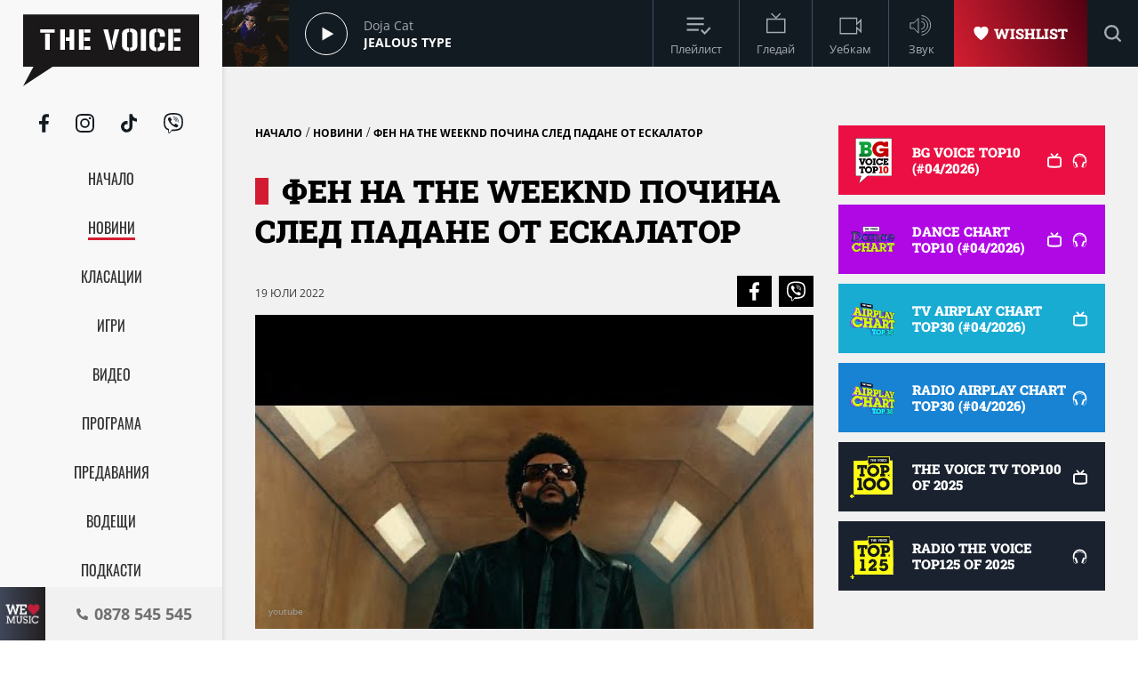

--- FILE ---
content_type: text/html; charset=UTF-8
request_url: https://thevoice.bg/novini/fen-na-the-weeknd-pochina-sled-padane-ot-eskalator/40616
body_size: 14759
content:
<!DOCTYPE html>
<html lang="bg">
    <head>
        <title>Фен на The Weeknd почина след падане от ескалатор</title>
        <meta charset="UTF-8">
        <meta name="viewport" content="width=device-width, initial-scale=1.0">
        <meta name="facebook-domain-verification" content="esl9liqx0giyikiispfjioaph9s06e"> 
        <!-- Favicon -->
        <link rel="apple-touch-icon" sizes="57x57" href="https://m.netinfo.bg/thevoice/resources/assets/images/favicon/apple-icon-57x57.png">
        <link rel="apple-touch-icon" sizes="60x60" href="https://m.netinfo.bg/thevoice/resources/assets/images/favicon/apple-icon-60x60.png">
        <link rel="apple-touch-icon" sizes="72x72" href="https://m.netinfo.bg/thevoice/resources/assets/images/favicon/apple-icon-72x72.png">
        <link rel="apple-touch-icon" sizes="76x76" href="https://m.netinfo.bg/thevoice/resources/assets/images/favicon/apple-icon-76x76.png">
        <link rel="apple-touch-icon" sizes="114x114" href="https://m.netinfo.bg/thevoice/resources/assets/images/favicon/apple-icon-114x114.png">
        <link rel="apple-touch-icon" sizes="120x120" href="https://m.netinfo.bg/thevoice/resources/assets/images/favicon/apple-icon-120x120.png">
        <link rel="apple-touch-icon" sizes="144x144" href="https://m.netinfo.bg/thevoice/resources/assets/images/favicon/apple-icon-144x144.png">
        <link rel="apple-touch-icon" sizes="152x152" href="https://m.netinfo.bg/thevoice/resources/assets/images/favicon/apple-icon-152x152.png">
        <link rel="apple-touch-icon" sizes="180x180" href="https://m.netinfo.bg/thevoice/resources/assets/images/favicon/apple-icon-180x180.png">
        <link rel="icon" type="image/png" sizes="192x192"  href="https://m.netinfo.bg/thevoice/resources/assets/images/favicon/android-icon-192x192.png">
        <link rel="icon" type="image/png" sizes="32x32" href="https://m.netinfo.bg/thevoice/resources/assets/images/favicon/favicon-32x32.png">
        <link rel="icon" type="image/png" sizes="96x96" href="https://m.netinfo.bg/thevoice/resources/assets/images/favicon/favicon-96x96.png">
        <link rel="icon" type="image/png" sizes="16x16" href="https://m.netinfo.bg/thevoice/resources/assets/images/favicon/favicon-16x16.png">
        <!-- <link rel="manifest" href="https://m.netinfo.bg/thevoice/resources/assets/images/favicon/manifest.json"  crossorigin="use-credentials"> -->
        <meta name="msapplication-TileColor" content="#ffffff">
        <meta name="msapplication-TileImage" content="https://m.netinfo.bg/thevoice/resources/assets/images/favicon/ms-icon-144x144.png">
        <meta name="theme-color" content="#ffffff">
        <!-- End Favicon -->

        <meta name="application-name" content="The Voice" />
        <meta name="language" content="bulgarian" />
        <meta name="title" content="Фен на The Weeknd почина след падане от ескалатор" />
        <meta name="description" content="​Появиха се новини за смъртта на 32-годишен мъж, който е паднал от ескалатор на концерт на The Weeknd във Филаделфия. Мъжът, чиято самоличност все още не разкрита, е починал миналия четвъртит от травма на главата след падане от ескалатор. Инцидентът се е случил в 22:47 часа в първата вечер на турнето на The Weeknd. Полицията казва, че мъжът е седял на релсата на ескалатора, преди да падне. Той е откаран по спешност в болница, но малко след полунощ е починал. Управата на стадиона твърди, че инцидентът се е случил на излизане след като концертът е приключил. The Weeknd все още не е коментирал случилото се.  ​ ​ ​" />
        <meta name="keywords" content="the,след,почина,weeknd,фен,падане,ескалатор" />
                <meta name="news_keywords" content="the,след,почина,weeknd,фен,падане,ескалатор" />
                <meta name="Author" content="The Voice" />
        <meta name="Copyright" content="&copy; THE VOICE 2026 Всички права запазени." />
        <meta name="Robots" content="index,follow" />
        <meta name="Revisit-After" content="1 Hours" />
        <meta property="og:title" content="Фен на The Weeknd почина след падане от ескалатор" />
        <meta property="og:type" content="article" />
        <meta property="og:url" content="https://thevoice.bg/novini/fen-na-the-weeknd-pochina-sled-padane-ot-eskalator/40616" />
        <meta property="og:image" content="https://m.netinfo.bg/media/images/50122/50122115/1123-632-the-weeknd.jpg" />
        <meta property="og:image:type" content="image/jpeg" />
        <meta property="og:image:width" content="1123" />
        <meta property="og:image:height" content="632" />
        <meta property="og:description" content="​Появиха се новини за смъртта на 32-годишен мъж, който е паднал от ескалатор на концерт на The Weeknd във Филаделфия. Мъжът, чиято самоличност все още не разкрита, е починал миналия четвъртит от травма на главата след падане от ескалатор. Инцидентът се е случил в 22:47 часа в първата вечер на турнето на The Weeknd. Полицията казва, че мъжът е седял на релсата на ескалатора, преди да падне. Той е откаран по спешност в болница, но малко след полунощ е починал. Управата на стадиона твърди, че инцидентът се е случил на излизане след като концертът е приключил. The Weeknd все още не е коментирал случилото се.  ​ ​ ​" />
        <meta property="og:site_name" content="thevoice.bg" />
        <meta property="og:locale" content="bg_BG" />
        <meta property="og:updated_time" content="1769688994" />
        
        <meta name="referrer" content="no-referrer-when-downgrade">

        <link rel="image_src" href="https://m.netinfo.bg/media/images/50122/50122115/1123-632-the-weeknd.jpg" />
                <link rel="canonical" href="https://thevoice.bg/novini/fen-na-the-weeknd-pochina-sled-padane-ot-eskalator/40616" />


        <link rel="preload" href="https://m.netinfo.bg/thevoice/resources/assets/fonts/OpenSans/OpenSans-Regular.woff" as="font" type="font/woff" crossorigin="">
        <link rel="preload" href="https://m.netinfo.bg/thevoice/resources/assets/fonts/OpenSans/OpenSans-Bold.woff" as="font" type="font/woff" crossorigin="">
        <link rel="preload" href="https://m.netinfo.bg/thevoice/resources/assets/fonts/OpenSans/OpenSans-BoldItalic.woff" as="font" type="font/woff" crossorigin="">
        <link rel="preload" href="https://m.netinfo.bg/thevoice/resources/assets/fonts/OpenSans/OpenSans-Italic.woff" as="font" type="font/woff" crossorigin="">
        <link rel="preload" href="https://m.netinfo.bg/thevoice/resources/assets/fonts/Oswald/Oswald-Regular.woff" as="font" type="font/woff" crossorigin="">
        <link rel="preload" href="https://m.netinfo.bg/thevoice/resources/assets/fonts/Oswald/Oswald-Bold.woff" as="font" type="font/woff" crossorigin="">
        <link rel="preload" href="https://m.netinfo.bg/thevoice/resources/assets/fonts/Oswald/Oswald-Medium.woff" as="font" type="font/woff" crossorigin="">       
        <link rel="preload" href="https://m.netinfo.bg/thevoice/resources/assets/fonts/RobotoSlab/RobotoSlab-Black.woff" as="font" type="font/woff" crossorigin=""> 
        
        
                                    <!-- main.css?v=28 -->
                <link href="https://m.netinfo.bg/thevoice/resources/assets/css/main.css?v=28" rel="stylesheet" type="text/css" />                                    
                    
                <!-- script.js?v=16 -->
                <script src="https://m.netinfo.bg/thevoice/resources/assets/js/script.js?v=16" type="text/javascript"></script>
            
                <!-- jquery.cookie.js?v=16 -->
                <script src="https://m.netinfo.bg/thevoice/resources/assets/js/jquery.cookie.js?v=16" type="text/javascript"></script>
            
                <!-- radio.js?v=16 -->
                <script src="https://m.netinfo.bg/thevoice/resources/assets/js/radio.js?v=16" type="text/javascript"></script>
            
                <!-- UFYwWwmt.js -->
                <script src="//tpc.googlesyndication.com/sodar/UFYwWwmt.js" async="" type="text/javascript"></script>
            
                <!-- analytics.js -->
                <script src="https://www.google-analytics.com/analytics.js" async="" type="text/javascript"></script>
            
                <!-- js?id=UA-15975886-1 -->
                <script src="https://www.googletagmanager.com/gtag/js?id=UA-15975886-1" async="async" defer="" crossorigin="" charset="" type="text/javascript"></script>
            
                <!-- ado.js -->
                <script src="//bg.adocean.pl/files/js/ado.js" type="text/javascript"></script>
                            
<!-- Google tag (gtag.js) GA4 -->
<script async src="https://www.googletagmanager.com/gtag/js?id=G-QMP6FNETY0"></script> 
<script> window.dataLayer = window.dataLayer || []; function gtag(){dataLayer.push(arguments);} gtag('js', new Date()); gtag('config', 'G-QMP6FNETY0'); </script> 

                
<script type="text/javascript">
/* (c)AdOcean 2003-2022 */
        if(typeof ado!=="object"){ado={};ado.config=ado.preview=ado.placement=ado.master=ado.slave=function(){};}
        ado.config({mode: "new", xml: false, consent: true, characterEncoding: true});
        ado.preview({enabled: true});
</script>

<!-- start master -->
<script type="text/javascript">
/* (c)AdOcean 2003-2022, MASTER: BSS_Media_bg.thevoice.bg.All pages */
ado.master({id: 'CgM71jQXOJYJNn3qc2q6PmfB34uYDy8CIqNkpWzz7Ar.e7', server: 'bg.adocean.pl' });
</script>
<!--  end master  -->
 
         

    </head>
    <body>


        <!-- Navigation -->
        <nav class="nav">
            <!-- Nav Header -->
            <section class="nav-header">
                <!-- Logo -->
                <a href="https://thevoice.bg/" class="logo ajax">
                    <svg class="icon" width="110" height="45" viewBox="0 0 110 45">
                    <use xmlns:xlink="http://www.w3.org/1999/xlink"  
                         xlink:href="https://thevoice.bg/resources/assets/images/defs/svg/sprite.defs.svg#logo" 
                         href="https://thevoice.bg/resources/assets/images/defs/svg/sprite.defs.svg#logo"></use>
                    </svg>
                </a>
                <!-- End Logo -->
                <!-- Close -->
                <a href="#" class="close-menu">
                    <svg class="icon" width="14" height="14" viewBox="0 0 14 14">
                    <use xmlns:xlink="http://www.w3.org/1999/xlink"  
                         xlink:href="https://thevoice.bg/resources/assets/images/defs/svg/sprite.defs.svg#close" 
                         href="https://thevoice.bg/resources/assets/images/defs/svg/sprite.defs.svg#close"></use>
                    </svg>
                </a>
                <!-- End Close -->

            </section>
            <!-- End Nav Header -->

            <!-- Nav Body -->
            <section class="nav-body">
                <!-- Search bar -->
                <section class="search-bar">
                    <form class="search-form" action="https://thevoice.bg/search" method="get">
                        <svg class="icon" width="14" height="14" viewBox="0 0 14 14">
                        <use xmlns:xlink="http://www.w3.org/1999/xlink"  
                             xlink:href="https://thevoice.bg/resources/assets/images/defs/svg/sprite.defs.svg#search" 
                             href="https://thevoice.bg/resources/assets/images/defs/svg/sprite.defs.svg#search"></use>
                        </svg>
                        <input name="q" class="search-input" type="text" placeholder="Търси...">
                    </form>
                </section>
                <!-- End Search bar -->

                <!-- Links -->
                <section id="sectioncontroller"  class="nav-navbar" itemscope itemtype="https://schema.org/ItemList">
                    <a  id="homecontroller" class="ajax nav-link " href="https://thevoice.bg/" itemprop="itemListElement" itemscope  itemtype="https://schema.org/SiteNavigationElement">
                        <span itemprop="name" class="nav-item">Начало</span><meta itemprop="url" content="https://thevoice.bg/" />
                    </a>
                    <a  id="articlescontroller" class="ajax nav-link active" href="https://thevoice.bg/articles" itemprop="itemListElement" itemscope itemtype="https://schema.org/SiteNavigationElement">
                        <span itemprop="name" class="nav-item">Новини</span><meta itemprop="url" content="https://thevoice.bg/articles" />
                    </a>
                    <a  id="chartscontroller" class="ajax nav-link " href="https://thevoice.bg/charts" itemprop="itemListElement" itemscope itemtype="https://schema.org/SiteNavigationElement">
                        <span itemprop="name" class="nav-item">Класации</span><meta itemprop="url" content="https://thevoice.bg/charts" />
                    </a>
                    <a id="gamescontroller" class="ajax nav-link " href="https://thevoice.bg/games" itemprop="itemListElement" itemscope itemtype="https://schema.org/SiteNavigationElement">
                        <span itemprop="name" class="nav-item">Игри</span><meta itemprop="url" content="https://thevoice.bg/games" />
                    </a>
                    <a  id="songscontroller" class="ajax nav-link " href="https://thevoice.bg/videos" itemprop="itemListElement" itemscope itemtype="https://schema.org/SiteNavigationElement">
                        <span itemprop="name" class="nav-item">Видео</span><meta itemprop="url" content="https://thevoice.bg/videos" />
                    </a>
                    <a id="schedulecontroller" class="ajax nav-link " href="https://thevoice.bg/schedule" itemprop="itemListElement" itemscope itemtype="https://schema.org/SiteNavigationElement">
                        <span itemprop="name" class="nav-item">Програма</span><meta itemprop="url" content="https://thevoice.bg/schedule" />
                    </a>
                    <a id="showscontroller" class="ajax nav-link " href="https://thevoice.bg/shows" itemprop="itemListElement" itemscope itemtype="https://schema.org/SiteNavigationElement">
                        <span itemprop="name" class="nav-item">Предавания</span><meta itemprop="url" content="https://thevoice.bg/shows" />
                    </a>
                    <a id="broadcasterscontroller" class="ajax nav-link " href="https://thevoice.bg/broadcasters" itemprop="itemListElement" itemscope itemtype="https://schema.org/SiteNavigationElement">
                        <span itemprop="name" class="nav-item">Водещи</span><meta itemprop="url" content="https://thevoice.bg/broadcasters" />
                    </a> 
                    <a id="podcastscontroller" class="ajax nav-link " href="https://thevoice.bg/podcasts" itemprop="itemListElement" itemscope itemtype="https://schema.org/SiteNavigationElement">
                        <span itemprop="name" class="nav-item">Подкасти</span><meta itemprop="url" content="https://thevoice.bg/podcasts" />
                    </a>
                </section>
                <!-- End Links -->

                <!-- Social Contacts -->
                <section class="nav-socials">
                    <a href="https://www.facebook.com/TheVoiceRadioTV/" class="facebook" rel="noopener noreferrer" target="_blank">
                        <svg class="icon" width="11" height="21" viewBox="0 0 11 21">
                        <use xmlns:xlink="http://www.w3.org/1999/xlink"  
                             xlink:href="https://thevoice.bg/resources/assets/images/defs/svg/sprite.defs.svg#facebook" 
                             href="https://thevoice.bg/resources/assets/images/defs/svg/sprite.defs.svg#facebook"></use>
                        </svg>
                    </a>
                    <a href="https://www.instagram.com/thevoiceradiotv/" class="instagram" rel="noopener noreferrer" target="_blank">
                        <svg class="icon" width="21" height="21" viewBox="0 0 21 21">
                        <use xmlns:xlink="http://www.w3.org/1999/xlink"  
                             xlink:href="https://thevoice.bg/resources/assets/images/defs/svg/sprite.defs.svg#instagram" 
                             href="https://thevoice.bg/resources/assets/images/defs/svg/sprite.defs.svg#instagram"></use>
                        </svg>
                    </a>
                    <a href="https://www.tiktok.com/@thevoiceradiotv?_d=db2hj25680l786&amp;language=en&amp;sec_uid=MS4wLjABAAAA1cAvWHEy4r6QHmqrtbMTP7dUTjHYf8A_2m116dEZxN8qICFZ1Cyt9FylQqQm9bea&amp;share_author_id=6838467169245398021&amp;u_code=dd13f31a8e2f3e&amp;timestamp=1593092848&amp;user_id=6838467169245398021&amp;utm_source=copy&amp;utm_campaign=client_share&amp;utm_medium=android&amp;share_app_name=musically&amp;share_iid=6841835290648266502&amp;source=h5_m" class="tiktok" rel="noopener noreferrer" target="_blank">
                        <svg class="icon" width="18" height="21" viewBox="0 0 18 21">
                        <use xmlns:xlink="http://www.w3.org/1999/xlink"  
                             xlink:href="https://thevoice.bg/resources/assets/images/defs/svg/sprite.defs.svg#tiktok" 
                             href="https://thevoice.bg/resources/assets/images/defs/svg/sprite.defs.svg#tiktok"></use>
                        </svg>
                    </a>
                    <a href="https://vb.me/8de26e" class="viber" rel="noopener noreferrer" target="_blank">
                        <svg class="icon" width="22" height="23" viewBox="0 0 22 23">
                        <use xmlns:xlink="http://www.w3.org/1999/xlink"  
                             xlink:href="https://thevoice.bg/resources/assets/images/defs/svg/sprite.defs.svg#viber" 
                             href="https://thevoice.bg/resources/assets/images/defs/svg/sprite.defs.svg#viber"></use>
                        </svg>
                    </a>
                </section>
                <!-- End Social Contacts -->
            </section>
            <!-- End Nav Body -->

            <!-- Nav Footer -->
            <section class="nav-footer">
                <!-- Call -->
                <a class="call" href="tel:0878 545 545">
                    <img class="love" src="https://m.netinfo.bg/thevoice/resources/assets/images/we-love-music.png" width="56" height="65" alt="We love music"/>
                    <div class="call-wrapper">
                        <svg class="icon phone" width="13" height="13" viewBox="0 0 13 13">
                        <use xmlns:xlink="http://www.w3.org/1999/xlink"  
                             xlink:href="https://thevoice.bg/resources/assets/images/defs/svg/sprite.defs.svg#phone" 
                             href="https://thevoice.bg/resources/assets/images/defs/svg/sprite.defs.svg#phone"></use>
                        </svg>
                        <span class="number">0878 545 545</span>
                    </div>
                </a>
                <!-- End Call -->
            </section>
            <!-- End Nav Footer -->
        </nav>
        <!-- End Navigation -->
        <div class="global-overlay"></div>
        <div class="page-wrapper">
            <!-- Header -->
            <header class="header" itemscope="itemscope" itemtype="https://schema.org/WPHeader">
                <!-- Hamburger button -->
                <section class="header-nav d-md-none">
                    <a href="https://thevoice.bg/" class="logo ajax">
                        <svg class="icon" width="89" height="36" viewBox="0 0 89 36">
                        <use xmlns:xlink="http://www.w3.org/1999/xlink"  
                             xlink:href="https://thevoice.bg/resources/assets/images/defs/svg/sprite.defs.svg#logo" 
                             href="https://thevoice.bg/resources/assets/images/defs/svg/sprite.defs.svg#logo"></use>
                        </svg>
                    </a>
                    <section class="header-nav-right">
                        <a href="https://thevoice.bg/shows/61" class="ajax wishlist">
                            <svg class="icon heart" width="17.275" height="16.61" viewBox="0 0 17.275 16.61">
                            <use xmlns:xlink="http://www.w3.org/1999/xlink"  
                                 xlink:href="https://thevoice.bg/resources/assets/images/defs/svg/sprite.defs.svg#heart" 
                                 href="https://thevoice.bg/resources/assets/images/defs/svg/sprite.defs.svg#heart"></use>
                            </svg>
                            <span>Wishlist</span>
                        </a>
                        <a href="#" class="hamburger-btn">
                            <svg class="icon" width="16" height="14" viewBox="0 0 16 14">
                            <use xmlns:xlink="http://www.w3.org/1999/xlink"  
                                 xlink:href="https://thevoice.bg/resources/assets/images/defs/svg/sprite.defs.svg#hamburger" 
                                 href="https://thevoice.bg/resources/assets/images/defs/svg/sprite.defs.svg#hamburger"></use>
                            </svg>
                        </a>
                    </section>
                </section>
                <!-- End Hamburger button -->

                <!-- Player -->
                <section class="header-player">
                    <div class="player-wrapper">

                        <section class="player-image">
                            <img id="player_img" src="https://m.netinfo.bg/media/images/51165/51165715/130-130-jealous-type.jpg" width="50" height="50" alt="Doja Cat"/>
                        </section>
                        <section class="player-play loading">
                            <div class="icon load"></div>    
                            <div class="icon play"></div>
                            <div class="icon pause"></div>
<!--                            <svg class="icon play" xmlns="http://www.w3.org/2000/svg" width="48" height="48" viewBox="0 0 48 48">
                            <g id="Group_10264" data-name="Group 10264" transform="translate(-402 -15.465)">
                            <g id="Group_10263" data-name="Group 10263" transform="translate(59.063)">
                            <g id="Ellipse_80" data-name="Ellipse 80" transform="translate(342.938 15.465)" fill="none" stroke="#fff" stroke-width="1">
                            <circle cx="24" cy="24" r="24" stroke="none"/>
                            <circle cx="24" cy="24" r="23.5" fill="none"/>
                            </g>
                            </g>
                            <path id="Icon_awesome-play" data-name="Icon awesome-play" d="M.39.175.409,14.99,13.226,7.584Z" transform="translate(421.097 31.992)" fill="#f8f8f8"/>
                            </g>
                            </svg>
                            <svg class="icon pause" xmlns="http://www.w3.org/2000/svg" width="48" height="48" viewBox="0 0 48 48">
                            <g id="Group_10265" data-name="Group 10265" transform="translate(-343 -15.465)">
                            <g id="Group_9975" data-name="Group 9975" transform="translate(0.063)">
                            <g id="Ellipse_80" data-name="Ellipse 80" transform="translate(342.938 15.465)" fill="none" stroke="#fff" stroke-width="1">
                            <circle cx="24" cy="24" r="24" stroke="none"/>
                            <circle cx="24" cy="24" r="23.5" fill="none"/>
                            </g>
                            </g>
                            <g id="Group_10211" data-name="Group 10211" transform="translate(-1.055)">
                            <rect id="Rectangle_7255" data-name="Rectangle 7255" width="4" height="14" transform="translate(363.055 33)" fill="#fff"/>
                            <rect id="Rectangle_7256" data-name="Rectangle 7256" width="4" height="14" transform="translate(370.055 33)" fill="#fff"/>
                            </g>
                            </g>
                            </svg>-->
                        </section>
                        <section class="player-data">
                            <div class="player-data-wrapper">
                                <span id="player_performer"  class="player-artist">Doja Cat</span>
                            </div>
                            <div class="player-data-wrapper">
                                <span id="player_name" class="player-song">Jealous Type</span>
                            </div>
                        </section>
                        <section class="player-buttons" itemscope itemtype="https://schema.org/ItemList">
                           <a href="https://thevoice.bg/playlist" class="ajax player-button playlist" itemprop="itemListElement" itemscope  itemtype="https://schema.org/SiteNavigationElement">
                               <meta itemprop="url" content="https://thevoice.bg/playlist" />
                                <svg class="icon" width="25" height="25" viewBox="0 0 25 25">
                                <use xmlns:xlink="http://www.w3.org/1999/xlink"  
                                     xlink:href="https://thevoice.bg/resources/assets/images/defs/svg/sprite.defs.svg#playlist" 
                                     href="https://thevoice.bg/resources/assets/images/defs/svg/sprite.defs.svg#playlist"></use>
                                </svg>
                                <span itemprop="name" class="player-button-name">Плейлист</span>
                            </a>
                            <a href="https://thevoice.bg/stream" class="ajax player-button tv" itemprop="itemListElement" itemscope  itemtype="https://schema.org/SiteNavigationElement">
                                <meta itemprop="url" content="https://thevoice.bg/stream" />
                                <svg class="icon" width="25" height="25" viewBox="0 0 25 25">
                                <use xmlns:xlink="http://www.w3.org/1999/xlink"  
                                     xlink:href="https://thevoice.bg/resources/assets/images/defs/svg/sprite.defs.svg#tv" 
                                     href="https://thevoice.bg/resources/assets/images/defs/svg/sprite.defs.svg#tv"></use>
                                </svg>
                                <span itemprop="name" class="player-button-name">Гледай</span>
                            </a>
                            <a href="https://thevoice.bg/webcam" class="ajax player-button videocam" itemprop="itemListElement" itemscope  itemtype="https://schema.org/SiteNavigationElement">
                                <meta itemprop="url" content="https://thevoice.bg/webcam" />
                                <svg class="icon" width="25" height="25" viewBox="0 0 25 25">
                                <use xmlns:xlink="http://www.w3.org/1999/xlink"  
                                     xlink:href="https://thevoice.bg/resources/assets/images/defs/svg/sprite.defs.svg#videocam" 
                                     href="https://thevoice.bg/resources/assets/images/defs/svg/sprite.defs.svg#videocam"></use>
                                </svg>
                                <span itemprop="name" class="player-button-name">Уебкам</span>
                            </a>
                            <div class="player-button sound">
                                <svg class="icon unmute" width="25" height="25" viewBox="0 0 25 25">
                                <use xmlns:xlink="http://www.w3.org/1999/xlink"  
                                     xlink:href="https://thevoice.bg/resources/assets/images/defs/svg/sprite.defs.svg#sound" 
                                     href="https://thevoice.bg/resources/assets/images/defs/svg/sprite.defs.svg#sound"></use>
                                </svg>
                                <svg class="icon mute d-none" width="25" height="25" viewBox="0 0 25 25">
                                <use xmlns:xlink="http://www.w3.org/1999/xlink"  
                                     xlink:href="https://thevoice.bg/resources/assets/images/defs/svg/sprite.defs.svg#sound_muted" 
                                     href="https://thevoice.bg/resources/assets/images/defs/svg/sprite.defs.svg#sound_muted"></use>
                                </svg>
                                <span class="player-button-name">Звук</span>
                                <span class="player-sound-bar">
                                    <input type="range" min="0" max="100" class="styled-slider slider-progressr">
                                </span>
                            </div>
                        </section>
                        <section class="player-right"> 
                            <a href="https://thevoice.bg/shows/61" class="ajax wishlist">
                                <svg class="icon heart" width="13" height="12" viewBox="0 0 13 12">
                                <use xmlns:xlink="http://www.w3.org/1999/xlink"  
                                     xlink:href="https://thevoice.bg/resources/assets/images/defs/svg/sprite.defs.svg#heart" 
                                     href="https://thevoice.bg/resources/assets/images/defs/svg/sprite.defs.svg#heart"></use>
                                </svg>
                                <span>Wishlist</span>
                            </a>
                            <!-- Search bar -->
                            <section class="search-bar">
                                <form class="search-form" action="https://thevoice.bg/search" method="get" itemprop="potentialAction" itemscope itemtype="https://schema.org/SearchAction">
                                    <input type="submit" class="search-btn"> 
                                    <input name="q" class="search-input" type="text" value="" placeholder="Търси..." itemprop="query">
                                    <meta itemprop="target" content="https://thevoice.bg/search?q={q}"/>
                                </form>
                            </section>
                            <!-- End Search bar -->
                            <section class="player-button search-bar-actions">
                                <svg class="icon search" width="14" height="14" viewBox="0 0 14 14">
                                <use xmlns:xlink="http://www.w3.org/1999/xlink"  
                                     xlink:href="https://thevoice.bg/resources/assets/images/defs/svg/sprite.defs.svg#search" 
                                     href="https://thevoice.bg/resources/assets/images/defs/svg/sprite.defs.svg#search"></use>
                                </svg>
                                <svg class="icon close" width="14" height="14" viewBox="0 0 14 14">
                                <use xmlns:xlink="http://www.w3.org/1999/xlink"  
                                     xlink:href="https://thevoice.bg/resources/assets/images/defs/svg/sprite.defs.svg#close" 
                                     href="https://thevoice.bg/resources/assets/images/defs/svg/sprite.defs.svg#close"></use>
                                </svg>
                                </setion>
                            </section>
                    </div>
                </section>
                <!-- End Player -->
            </header>
            <div id="ajaxmegaboard">
               
            </div>
            <!-- End Header -->
            <div id="ajaxcontent">
                


<main class="page" itemscope itemtype="https://schema.org/NewsArticle">
    <div class="wrapper">
        <center class="leader">
       
        <!-- start slave -->
<div id="adoceanbglhcgbqnspp"></div>
<script type="text/javascript">
/* (c)AdOcean 2003-2022, BSS_Media_bg.thevoice.bg.All pages.728x90 */
ado.slave('adoceanbglhcgbqnspp', {myMaster: 'CgM71jQXOJYJNn3qc2q6PmfB34uYDy8CIqNkpWzz7Ar.e7' });
</script>
<!--  end slave  -->
  
        <div class="adv">
<!-- start slave -->
<div id="adoceanbgnhghhvngvd"></div>
<script type="text/javascript">
/* (c)AdOcean 2003-2022, BSS_Media_bg.thevoice.bg.All pages.Megaboard */
ado.slave('adoceanbgnhghhvngvd', {myMaster: 'CgM71jQXOJYJNn3qc2q6PmfB34uYDy8CIqNkpWzz7Ar.e7' });
</script>
<!--  end slave  -->
</div>
  
       
</center>  
        <section class="grid-second">
            <section class="grid-second-left">
                <section class="grid-second-top">
                    <div class="page-category-wrapper"  itemscope itemtype="https://schema.org/BreadcrumbList">
                        <span class="page-category" itemprop="itemListElement" itemscope itemtype="https://schema.org/ListItem" ><meta itemprop="position" content="1" /> <a href="https://thevoice.bg/" itemprop="item"  class="ajax"><span itemprop="name" >Начало</span></a></span> / 
                        <span class="page-category" itemprop="itemListElement" itemscope itemtype="https://schema.org/ListItem" ><meta itemprop="position" content="2" /> <a href="https://thevoice.bg/articles" itemprop="item" class="ajax"><span itemprop="name" >Новини</span></a></span> /
                        <span class="page-category" itemprop="itemListElement" itemscope itemtype="https://schema.org/ListItem"  ><meta itemprop="position" content="3" /> <span itemprop="name" >Фен на The Weeknd почина след падане от ескалатор</span></span>
                    </div>
                    <meta itemprop="identifier" content="40616" />
                    <meta itemprop="mainEntityOfPage url" content="https://thevoice.bg/novini/fen-na-the-weeknd-pochina-sled-padane-ot-eskalator/40616" />
                    <h1 class="page-title" itemprop="headline" ><span itemprop="name">Фен на The Weeknd почина след падане от ескалатор</span></h1>
                    <h2 class="page-subtitle" itemprop="alternativeHeadline" ><span itemprop="name"></span></h2>

                    <span itemprop="author" itemscope itemtype="https://schema.org/Person">
                        <meta itemprop="name" content="The Voice" />

                        <meta itemprop="email" content="office@bssmedia.bg" />
                              <meta itemprop="jobTitle" content="Web editor" />
                              <span itemprop="address" itemscope itemtype="https://schema.org/PostalAddress">
                            <meta itemprop="streetAddress" content="гр. София ул. &quot;Сребърна&quot; 21" />
                        </span>
                    </span>

                    <!-- Page Share buttons -->
                    <section class="page-share">
                        <span class="page-date">19 Юли 2022</span>
                        <div class="page-share-wrapper">
                            <a href="https://www.facebook.com/sharer/sharer.php?u=https://thevoice.bg/novini/fen-na-the-weeknd-pochina-sled-padane-ot-eskalator/40616" class="facebook" rel="noopener noreferrer" onclick="javascript:window.open(this.href, '', 'menubar=no,toolbar=no,resizable=yes,scrollbars=yes,height=600,width=600');return false;" target="_blank">
                                <svg class="icon" width="11" height="21" viewBox="0 0 11 21">
                                <use xmlns:xlink="http://www.w3.org/1999/xlink" xlink:href="https://thevoice.bg/resources/assets/images/defs/svg/sprite.defs.svg#facebook" href="https://thevoice.bg/resources/assets/images/defs/svg/sprite.defs.svg#facebook"></use>
                                </svg>
                            </a>
                            <a href="viber://forward?text=https://thevoice.bg/novini/fen-na-the-weeknd-pochina-sled-padane-ot-eskalator/40616" class="viber" rel="noopener noreferrer" target="_blank">
                                <svg class="icon" width="21" height="23" viewBox="0 0 21 23">
                                <use xmlns:xlink="http://www.w3.org/1999/xlink" xlink:href="https://thevoice.bg/resources/assets/images/defs/svg/sprite.defs.svg#viber" href="https://thevoice.bg/resources/assets/images/defs/svg/sprite.defs.svg#viber"></use>
                                </svg>
                            </a>
                        </div>
                    </section>
                    <!-- End Page Share buttons -->
                    <section class="page-image object-fit" itemprop="image" itemscope itemtype="https://schema.org/ImageObject">

                        <img src="https://m.netinfo.bg/media/images/50122/50122115/1123-632-the-weeknd.jpg" alt="Фен на The Weeknd почина след падане от ескалатор" width="345" height="194" itemprop="contentUrl" />                                                    <span class="card-source" itemprop="author">youtube</span>
                                                <meta itemprop="name" content="The Weeknd" />
                        <meta itemprop="url" content="https://thevoice.bg/novini/fen-na-the-weeknd-pochina-sled-padane-ot-eskalator/40616" />
                        <meta itemprop="width" content="1123" />
                        <meta itemprop="height" content="632" />
                        <meta itemprop="encodingFormat" content="image/jpeg" />
                    </section>

                </section>
                <section class="grid-second-content" itemprop="articleBody">
                    <!-- Page Text -->
                    <section class="page-text" itemprop="description" >
                        <p style="text-align: justify;">​<span style="font-family: Arial;">Появиха се новини за смъртта на 32-годишен мъж, който е паднал от ескалатор на концерт на </span><a href="https://thevoice.bg/news/40611" target="_blank"><span style="font-family: Arial;"><strong>The Weeknd</strong></span></a><span style="font-family: Arial;"><strong> </strong>във Филаделфия.<br />
<br />
Мъжът, чиято самоличност все още не разкрита, е починал миналия четвъртит от травма на главата след падане от ескалатор.<br />
<br />
Инцидентът се е случил в</span><strong><span style="font-family: Arial;"> 22:47</span></strong><span style="font-family: Arial;"> часа в първата вечер на турнето на</span><strong><span style="font-family: Arial;"> The Weeknd</span></strong><span style="font-family: Arial;">.</span><br />
<br />
<span style="font-family: Arial;">Полицията казва, че мъжът е седял на релсата на ескалатора, преди да падне. Той е откаран по спешност в болница, но малко след полунощ е починал.</span><br />
<br />
<span style="font-family: Arial;">Управата на стадиона твърди, че инцидентът се е случил на излизане след като концертът е приключил.</span><br />
<br />
<strong><span style="font-family: Arial;">The Weeknd</span></strong><span style="font-family: Arial;"> все още не е коментирал случилото се.</span></p>

<div class="se-component page-video __se__float-none" contenteditable="false" style="width: 100%;">
<figure style="width: 100%; height: 56.25%; padding-bottom: 56.25%; margin: 0px;"><iframe allowfullscreen="" data-align="none" data-file-name="E9zrekBZam0?&ab_channel=CBSPhilly" data-file-size="0" data-index="0" data-origin="100%,56.25%" data-percentage="100%,56.25%" data-proportion="true" data-size="100%,56.25%" frameborder="0" src="https://www.youtube.com/embed/E9zrekBZam0?&ab_channel=CBSPhilly" style="width: 100%; height: 100%;"></iframe></figure>
</div>

<p style="text-align: justify;"><span style="font-family: Arial;">​</span><br />
​<br />
<span style="font-family: Arial;">​</span><br />
&nbsp;</p>
                    </section>
                    <!-- End Page Text -->
                                            <!-- Tags -->
                        <section class="page-tags" itemprop="keywords" >
                                                            <a class="tag" href="https://thevoice.bg/tag/index/227/the" target="_blank"  itemscope itemtype="https://schema.org/ListItem" ><meta itemprop="position" content="1" /> <span itemprop="name" itemprop="item" >the</span></a>
                                                            <a class="tag" href="https://thevoice.bg/tag/index/453/sled" target="_blank"  itemscope itemtype="https://schema.org/ListItem" ><meta itemprop="position" content="2" /> <span itemprop="name" itemprop="item" >след</span></a>
                                                            <a class="tag" href="https://thevoice.bg/tag/index/471/pochina" target="_blank"  itemscope itemtype="https://schema.org/ListItem" ><meta itemprop="position" content="3" /> <span itemprop="name" itemprop="item" >почина</span></a>
                                                            <a class="tag" href="https://thevoice.bg/tag/index/1155/weeknd" target="_blank"  itemscope itemtype="https://schema.org/ListItem" ><meta itemprop="position" content="4" /> <span itemprop="name" itemprop="item" >weeknd</span></a>
                                                            <a class="tag" href="https://thevoice.bg/tag/index/3936/fen" target="_blank"  itemscope itemtype="https://schema.org/ListItem" ><meta itemprop="position" content="5" /> <span itemprop="name" itemprop="item" >фен</span></a>
                                                            <a class="tag" href="https://thevoice.bg/tag/index/40578/padane" target="_blank"  itemscope itemtype="https://schema.org/ListItem" ><meta itemprop="position" content="6" /> <span itemprop="name" itemprop="item" >падане</span></a>
                                                            <a class="tag" href="https://thevoice.bg/tag/index/73422/eskalator" target="_blank"  itemscope itemtype="https://schema.org/ListItem" ><meta itemprop="position" content="7" /> <span itemprop="name" itemprop="item" >ескалатор</span></a>
                                                    </section>
                        <!-- End Tags -->
                                        <meta itemprop="datePublished" content="2022-07-19T12:30:00+03:00" />
                    <meta itemprop="dateModified" content="2023-07-20T13:45:56+03:00" />
                    <meta itemprop="copyrightYear" content="2022" />
                    <meta itemprop="inLanguage" content="bg_BG" />
                    <span itemprop="publisher" itemscope itemtype="https://schema.org/Organization">
 

                        <meta itemprop="name" content="BSS MEDIA" />
                        <meta itemprop="image" content="https://m.netinfo.bg/media/images/50188/50188617/orig-orig-bss-media.jpg" />
                        <meta itemprop="email" content="office@bssmedia.bg" />
                        <span itemprop="address" itemscope itemtype="https://schema.org/PostalAddress">
                            <meta itemprop="streetAddress" content="гр. София ул. &quot;Сребърна&quot; 21" />
                        </span>


                        <span itemprop="logo" itemscope itemtype="https://schema.org/ImageObject">
                            <meta itemprop="name" content="BSS MEDIA Logo" />
                            <meta itemprop="thumbnailUrl" content="https://m.netinfo.bg/media/images/50188/50188617/160-90-bss-media.jpg" />
                            <meta itemprop="contentUrl" content="https://m.netinfo.bg/media/images/50188/50188617/orig-orig-bss-media.jpg" />
                            <meta itemprop="width" content="639" />
                            <meta itemprop="height" content="355" />
                            <meta itemprop="encodingFormat" content="image/jpeg" />

                        </span>
                    </span>
                    <!-- Facebook Share button -->
                    <a href="https://www.facebook.com/sharer/sharer.php?u=https://thevoice.bg/novini/fen-na-the-weeknd-pochina-sled-padane-ot-eskalator/40616" class="btn btn-share" rel="noopener noreferrer" onclick="javascript:window.open(this.href, '', 'menubar=no,toolbar=no,resizable=yes,scrollbars=yes,height=600,width=600');return false;"  target="_blank">
                        <svg class="icon" xmlns="http://www.w3.org/2000/svg" width="11.44" height="21.36" viewBox="0 0 11.44 21.36">
                        <path id="Icon_awesome-facebook-f" data-name="Icon awesome-facebook-f" d="M12.3,12.015l.593-3.866H9.184V5.641a1.933,1.933,0,0,1,2.179-2.088h1.686V.261A20.564,20.564,0,0,0,10.056,0C7,0,5,1.851,5,5.2V8.149h-3.4v3.866H5V21.36H9.184V12.015Z" transform="translate(-1.609)"/>
                        </svg>
                        <span> Сподели</span>
                    </a>
                    <!-- End Facebook Share button -->
                    <!-- Follow links -->
                    <section class="follow">
                        <img class="follow-img" src="https://m.netinfo.bg/thevoice/resources/assets/images/share-img.png" width="67" height="49"/>
                        <span class="follow-text">Последвайте ни във <a href="https://www.facebook.com/TheVoiceRadioTV/" class="follow-links" rel="noopener noreferrer" target="_blank">Facebook</a>, <a href="https://www.instagram.com/thevoiceradiotv/" class="follow-links" rel="noopener noreferrer" target="_blank">Instagram</a>, <a href="https://www.tiktok.com/@thevoiceradiotv" class="follow-links" rel="noopener noreferrer" target="_blank">TikTok</a> и <a href="https://vb.me/8de26e" class="follow-links" rel="noopener noreferrer" target="_blank">Viber</a>
                        </span>
                    </section>
                    <!-- End Follow links -->
                </section>
                <section class="grid-second-right" itemscope itemtype="https://schema.org/ItemList">
                    <span class="page-title" itemprop="name">Свързани новини</span>
                    <section class="grid grid-cols-2">
                        
                                <article class="card card-sm" itemprop="itemListElement" itemscope itemtype="https://schema.org/ListItem">
                        <a href="https://thevoice.bg/novini/the-weeknd-smenja-scenichnija-si-psevdonim/40161" class="ajax card-link" itemprop="url">
                            <div class="object-fit">
                                <img src="https://m.netinfo.bg/media/images/50168/50168673/550-309-the-weeknd-smenia-scenichniia-si-psevdonim.jpg" alt="The Weeknd сменя сценичния си псевдоним?" width="345" height="194" itemprop="image" />
                            </div>
                            <section class="card-body">
                                <svg class="icon list" width="15" height="13" viewBox="0 0 15 13">
                                <use xmlns:xlink="http://www.w3.org/1999/xlink"  
                                     xlink:href="https://thevoice.bg/resources/assets/images/defs/svg/sprite.defs.svg#list" 
                                     href="https://thevoice.bg/resources/assets/images/defs/svg/sprite.defs.svg#list"></use>
                                </svg>
                                <h3 class="card-title" itemprop="name">
                                    The Weeknd сменя сценичния си псевдоним?                                </h3>
                            </section>
                        </a>
                    </article>                                
                                <article class="card card-sm" itemprop="itemListElement" itemscope itemtype="https://schema.org/ListItem">
                        <a href="https://thevoice.bg/novini/vizhte-kak-the-weeknd-iznenada-svoj-fen/40607" class="ajax card-link" itemprop="url">
                            <div class="object-fit">
                                <img src="https://m.netinfo.bg/media/images/50169/50169132/550-309-vizhte-kak-the-weeknd-iznenada-svoj-fen.jpg" alt="Вижте как The Weeknd изненада свой фен" width="345" height="194" itemprop="image" />
                            </div>
                            <section class="card-body">
                                <svg class="icon list" width="15" height="13" viewBox="0 0 15 13">
                                <use xmlns:xlink="http://www.w3.org/1999/xlink"  
                                     xlink:href="https://thevoice.bg/resources/assets/images/defs/svg/sprite.defs.svg#list" 
                                     href="https://thevoice.bg/resources/assets/images/defs/svg/sprite.defs.svg#list"></use>
                                </svg>
                                <h3 class="card-title" itemprop="name">
                                    Вижте как The Weeknd изненада свой фен                                </h3>
                            </section>
                        </a>
                    </article>                                
                                <article class="card card-sm" itemprop="itemListElement" itemscope itemtype="https://schema.org/ListItem">
                        <a href="https://thevoice.bg/novini/the-weeknd-s-novo-video-ot-albuma-si/1822" class="ajax card-link" itemprop="url">
                            <div class="object-fit">
                                <img src="https://m.netinfo.bg/media/images/50154/50154829/550-309-the-weeknd-s-novo-video-ot-albuma-si.jpg" alt="The Weeknd с ново видео от албума си" width="345" height="194" itemprop="image" />
                            </div>
                            <section class="card-body">
                                <svg class="icon list" width="15" height="13" viewBox="0 0 15 13">
                                <use xmlns:xlink="http://www.w3.org/1999/xlink"  
                                     xlink:href="https://thevoice.bg/resources/assets/images/defs/svg/sprite.defs.svg#list" 
                                     href="https://thevoice.bg/resources/assets/images/defs/svg/sprite.defs.svg#list"></use>
                                </svg>
                                <h3 class="card-title" itemprop="name">
                                    The Weeknd с ново видео от албума си                                </h3>
                            </section>
                        </a>
                    </article>                                
                                <article class="card card-sm" itemprop="itemListElement" itemscope itemtype="https://schema.org/ListItem">
                        <a href="https://thevoice.bg/novini/the-weeknd-podkani-za-darenija/1308" class="ajax card-link" itemprop="url">
                            <div class="object-fit">
                                <img src="https://m.netinfo.bg/media/images/50154/50154312/550-309-the-weeknd-podkani-za-dareniia.jpg" alt="The Weeknd подкани за дарения" width="345" height="194" itemprop="image" />
                            </div>
                            <section class="card-body">
                                <svg class="icon list" width="15" height="13" viewBox="0 0 15 13">
                                <use xmlns:xlink="http://www.w3.org/1999/xlink"  
                                     xlink:href="https://thevoice.bg/resources/assets/images/defs/svg/sprite.defs.svg#list" 
                                     href="https://thevoice.bg/resources/assets/images/defs/svg/sprite.defs.svg#list"></use>
                                </svg>
                                <h3 class="card-title" itemprop="name">
                                    The Weeknd подкани за дарения                                </h3>
                            </section>
                        </a>
                    </article>                                


                    </section>
                </section>
            </section>
            <!-- Sidebar -->
            <aside class="grid-right-column"  itemscope="itemscope" itemtype="https://schema.org/WPSideBar">

    <!-- Charts -->
    <section class="chart-boxes">
                <h3 class="chart-title">Класации</h3>
        <div class="chart-box-wrapper">

            
                    <a href="https://thevoice.bg/charts/2392/bg-voice-top10-042026/" class="ajax chart-box" style="background-color: #EB0F43 ">
    <div class="chart-box-image-wrapper">
        <img src="https://m.netinfo.bg/media/images/50196/50196304/52-52-bg-voice.jpg" alt="BG VOICE TOP10 (#04/2026)" class="chart-box-image" width="52" height="52" />    </div>
    <div class="chart-box-title-wrapper">
        <span class="chart-box-title">BG VOICE TOP10 (#04/2026)</span>
        <div class="chart-box-icon-wrapper">
                        <svg class="icon tv" width="16" height="17" viewBox="0 0 16 17">
            <use xmlns:xlink="http://www.w3.org/1999/xlink"  
                 xlink:href="https://thevoice.bg/resources/assets/images/defs/svg/sprite.defs.svg#tv_small" 
                 href="https://thevoice.bg/resources/assets/images/defs/svg/sprite.defs.svg#tv_small"></use>
            </svg>
                                        <span class="seperate"> </span>
                                        <svg class="icon " width="17" height="17" viewBox="0 0 17 17">
            <use xmlns:xlink="http://www.w3.org/1999/xlink"  
                 xlink:href="https://thevoice.bg/resources/assets/images/defs/svg/sprite.defs.svg#radio" 
                 href="https://thevoice.bg/resources/assets/images/defs/svg/sprite.defs.svg#radio"></use>
            </svg>
                    </div>
    </div>
</a>                    
                    <a href="https://thevoice.bg/charts/2393/dance-chart-top10-042026/" class="ajax chart-box" style="background-color: #B007E5 ">
    <div class="chart-box-image-wrapper">
        <img src="https://m.netinfo.bg/media/images/50196/50196308/52-52-dance-chart.jpg" alt="DANCE CHART TOP10 (#04/2026)" class="chart-box-image" width="52" height="52" />    </div>
    <div class="chart-box-title-wrapper">
        <span class="chart-box-title">DANCE CHART TOP10 (#04/2026)</span>
        <div class="chart-box-icon-wrapper">
                        <svg class="icon tv" width="16" height="17" viewBox="0 0 16 17">
            <use xmlns:xlink="http://www.w3.org/1999/xlink"  
                 xlink:href="https://thevoice.bg/resources/assets/images/defs/svg/sprite.defs.svg#tv_small" 
                 href="https://thevoice.bg/resources/assets/images/defs/svg/sprite.defs.svg#tv_small"></use>
            </svg>
                                        <span class="seperate"> </span>
                                        <svg class="icon " width="17" height="17" viewBox="0 0 17 17">
            <use xmlns:xlink="http://www.w3.org/1999/xlink"  
                 xlink:href="https://thevoice.bg/resources/assets/images/defs/svg/sprite.defs.svg#radio" 
                 href="https://thevoice.bg/resources/assets/images/defs/svg/sprite.defs.svg#radio"></use>
            </svg>
                    </div>
    </div>
</a>                    
                    <a href="https://thevoice.bg/charts/2390/tv-airplay-chart-top30-042026/" class="ajax chart-box" style="background-color: #19acd3 ">
    <div class="chart-box-image-wrapper">
        <img src="https://m.netinfo.bg/media/images/50196/50196307/52-52-airplay-chart.jpg" alt="TV AIRPLAY CHART TOP30 (#04/2026)" class="chart-box-image" width="52" height="52" />    </div>
    <div class="chart-box-title-wrapper">
        <span class="chart-box-title">TV AIRPLAY CHART TOP30 (#04/2026)</span>
        <div class="chart-box-icon-wrapper">
                        <svg class="icon tv" width="16" height="17" viewBox="0 0 16 17">
            <use xmlns:xlink="http://www.w3.org/1999/xlink"  
                 xlink:href="https://thevoice.bg/resources/assets/images/defs/svg/sprite.defs.svg#tv_small" 
                 href="https://thevoice.bg/resources/assets/images/defs/svg/sprite.defs.svg#tv_small"></use>
            </svg>
                                            </div>
    </div>
</a>                    
                    <a href="https://thevoice.bg/charts/2391/radio-airplay-chart-top30-042026/" class="ajax chart-box" style="background-color: #1983D3 ">
    <div class="chart-box-image-wrapper">
        <img src="https://m.netinfo.bg/media/images/50196/50196307/52-52-airplay-chart.jpg" alt="RADIO AIRPLAY CHART TOP30 (#04/2026)" class="chart-box-image" width="52" height="52" />    </div>
    <div class="chart-box-title-wrapper">
        <span class="chart-box-title">RADIO AIRPLAY CHART TOP30 (#04/2026)</span>
        <div class="chart-box-icon-wrapper">
                                                <svg class="icon " width="17" height="17" viewBox="0 0 17 17">
            <use xmlns:xlink="http://www.w3.org/1999/xlink"  
                 xlink:href="https://thevoice.bg/resources/assets/images/defs/svg/sprite.defs.svg#radio" 
                 href="https://thevoice.bg/resources/assets/images/defs/svg/sprite.defs.svg#radio"></use>
            </svg>
                    </div>
    </div>
</a>                    
                    <a href="https://thevoice.bg/charts/2375/the-voice-tv-top100-of-2025/" class="ajax chart-box" style="background-color: #1A222F ">
    <div class="chart-box-image-wrapper">
        <img src="https://m.netinfo.bg/media/images/50327/50327958/52-52-top100-logo.jpg" alt="The Voice TV Top100 of 2025" class="chart-box-image" width="52" height="52" />    </div>
    <div class="chart-box-title-wrapper">
        <span class="chart-box-title">The Voice TV Top100 of 2025</span>
        <div class="chart-box-icon-wrapper">
                        <svg class="icon tv" width="16" height="17" viewBox="0 0 16 17">
            <use xmlns:xlink="http://www.w3.org/1999/xlink"  
                 xlink:href="https://thevoice.bg/resources/assets/images/defs/svg/sprite.defs.svg#tv_small" 
                 href="https://thevoice.bg/resources/assets/images/defs/svg/sprite.defs.svg#tv_small"></use>
            </svg>
                                            </div>
    </div>
</a>                    
                    <a href="https://thevoice.bg/charts/2376/radio-the-voice-top125-of-2025/" class="ajax chart-box" style="background-color: #1A222F ">
    <div class="chart-box-image-wrapper">
        <img src="https://m.netinfo.bg/media/images/51240/51240552/52-52-top125-small.jpg" alt="Radio The Voice Top125 of 2025" class="chart-box-image" width="52" height="52" />    </div>
    <div class="chart-box-title-wrapper">
        <span class="chart-box-title">Radio The Voice Top125 of 2025</span>
        <div class="chart-box-icon-wrapper">
                                                <svg class="icon " width="17" height="17" viewBox="0 0 17 17">
            <use xmlns:xlink="http://www.w3.org/1999/xlink"  
                 xlink:href="https://thevoice.bg/resources/assets/images/defs/svg/sprite.defs.svg#radio" 
                 href="https://thevoice.bg/resources/assets/images/defs/svg/sprite.defs.svg#radio"></use>
            </svg>
                    </div>
    </div>
</a>                       

        </div>
        <center class="btf">
            <div class="abv ">
<!-- start slave -->
<div id="adoceanbgyhjmenhhyo"></div>
<script type="text/javascript">
/* (c)AdOcean 2003-2022, BSS_Media_bg.thevoice.bg.All pages.300x250 */
ado.slave('adoceanbgyhjmenhhyo', {myMaster: 'CgM71jQXOJYJNn3qc2q6PmfB34uYDy8CIqNkpWzz7Ar.e7' });
</script>
<!--  end slave  -->
</div>
  
                         
        </center>
    </section>
    <!-- End Charts -->

</aside> 
            <!-- End Sidebar -->
        </section>
    </div>
</main>

            </div>    
            <!-- Footer -->
            <footer class="footer" itemscope="itemscope" itemtype="https://schema.org/WPFooter">
                <section class="footer-menu">
                    <div class="wrapper">
                        <ul class="footer-list footer-list--about"  itemscope itemtype="https://schema.org/ItemList">
                            <li itemprop="itemListElement" itemscope  itemtype="https://schema.org/SiteNavigationElement">
                                <a class="ajax footer-link" href="https://thevoice.bg/cover" itemprop="url">
                                    <span itemprop="name">Честоти</span>
                                </a>
                            </li>
                            <li itemprop="itemListElement" itemscope  itemtype="https://schema.org/SiteNavigationElement">
                                <a class="ajax footer-link" href="https://thevoice.bg/reklama" itemprop="url">
                                    <span itemprop="name">Реклама</span>
                                </a>
                            </li>
                            <li itemprop="itemListElement" itemscope  itemtype="https://schema.org/SiteNavigationElement">
                                <a class="ajax footer-link" href="https://thevoice.bg/privacy" itemprop="url">
                                    <span itemprop="name">Политика за поверителност</span>
                                </a>
                            </li>
                            <li itemprop="itemListElement" itemscope  itemtype="https://schema.org/SiteNavigationElement">
                                <a class="ajax footer-link" href="https://thevoice.bg/contacts" itemprop="url">
                                    <span itemprop="name">Контакти</span>
                                </a>
                            </li>
                            <li itemprop="itemListElement" itemscope  itemtype="https://schema.org/SiteNavigationElement">
                                <a class="ajax footer-link" href="https://thevoice.bg/about" itemprop="url">
                                    <span itemprop="name">За нас</span>
                                </a>
                            </li>
                            <li itemprop="itemListElement" itemscope  itemtype="https://schema.org/SiteNavigationElement">
                                <a class="ajax footer-link" href="https://thevoice.bg/pages/view/8" itemprop="url">
                                    <span itemprop="name">Общи условия</span>
                                </a>
                            </li>
                        </ul>
                        <ul class="footer-list footer-list--portfolio">
                            <li>
                                <a class="footer-link" href="https://www.radiovitosha.com/" rel="noopener" target="_blank">
                                    Радио Витоша                                </a>
                            </li>
                            <li>
                                <a class="footer-link" href="https://play.nova.bg/video/vitosha-club-classics/612770" rel="noopener" target="_blank">
                                ВИТОША CLUB CLASSICS
                                </a>
                            </li>
                            <li>
                                <a class="footer-link" href="https://www.magic.bg/" rel="noopener" target="_blank">
                                    Magic FM & TV                                </a>
                            </li>
                            <li>
                                <a class="footer-link" href="https://play.nova.bg/video/magicparty/611100" rel="noopener" target="_blank">
                                MAGIC 90S
                                </a>
                            </li>
                            <li>
                                <a class="footer-link" href="https://play.nova.bg/video/kisschristmas/611102" rel="noopener" target="_blank">
                                KISS LOUNGE RADIO
                                </a>
                            </li>
                            <li>
                                <a class="footer-link" href="https://play.nova.bg/video/thevoiceofbulgaria/611060" rel="noopener" target="_blank">
                                THE VOICE OF BULGARIA
                                </a>
                            </li>
                            <li>
                                <a class="footer-link" href="https://www.radioveselina.bg/" rel="noopener" target="_blank">
                                    Радио Веселина                                </a>
                            </li>
                            <li>
                                <a class="footer-link" href="https://play.nova.bg/video/veselinafolk/611099" rel="noopener" target="_blank">
                                ВЕСЕЛИНА ФОЛК
                                </a>
                            </li>
                            <li>
                                <a class="footer-link" href="https://play.nova.bg/video/veselinaretro/611098" rel="noopener" target="_blank">
                                ВЕСЕЛИНА РЕТРО
                                </a>
                            </li>
                        </ul>
                    </div>
                </section>
                <section class="footer-copyright">
                    <div class="wrapper">
                        <section class="footer-copyright-inner">
                            <a href="https://unitedmedia.net/" rel="noopener noreferrer" target="_blank">
                                <img class="footer-partner-logo" width="32" src="https://m.netinfo.bg/thevoice/resources/assets/images/logo-united-media.svg" alt="United Media">                                
                            </a>
                            <small>©2026 THE VOICE. Всички права запазени.</small>
                        </section>
                    </div>
                </section>

            </footer>
            <!-- End Footer -->
        </div>


        
        <script>
            var audiosrc = 'https://nova-radio.neterra.tv/thevoice';
            
            var songrequests=0;
                var timerpointer;
                
                 timerpointer = setInterval(songTimer, 10000);

                function songTimer() {
                    songrequests=songrequests+1;
                    
                    if (songrequests>18) {
                        clearInterval(timerpointer);
                    }
                    var ts = Math.round(+new Date());
                    $.ajax({
                        type: "GET",
                        dataType: "html",
                        url: 'https://thevoice.bg/voice/song.php?ts='+ts,
                        
                        success: function (json_text) {
                            
                           data=  JSON.parse(json_text);
                     
                     $('#player_img').attr('src',data.img);
                     $('#player_performer').html(data.performer);
                     $('#player_name').html(data.name);  
                        }
                    });
                    
                } 
                
            
            $(document).ready(function () {
                
                
                
                
                function seturl(newurl,isnav) {
                
                
                
                $.ajax({ 
                        type: "GET",

                        dataType: "html",
                        url: cururl,
                        beforeSend: function () {
                            minheight = parseInt($( window ).height())+50;
                            $("body").css("height", minheight);
                            $("#ajaxcontent").css("display", "flex");
                            $("#ajaxcontent").css("align-items", "flex");
                            $("#ajaxcontent").css("justify-content", "center");
                            $(window).scrollTop(0);
                            $("#ajaxcontent").html('<div class="load-heart"><div></div></div>');
                        },
                        success: function (data) {
                            $("body").css("height", "auto");
                            $("#ajaxcontent").css("display", "block");
                            $("#ajaxcontent").css("align-items", "normal");
                            $("#ajaxcontent").css("justify-content", "normal");
                            $("#ajaxcontent").html(data);
                            $("#sectioncontroller > a.nav-link" ).removeClass( "active" );
                            idclass= $("#controller").val();
                            
                            $("#"+idclass).addClass( "active" );
                            document.title = $("#ajaxtitle").val();
                            if (isnav!=1) {
                            window.history.pushState({urlPath:newurl}, document.title, newurl);
                            
                            }
//                             gtag("config", "UA-15975886-1", {
//                              page_location: cururl,
//                              app_name: "TheVoice Web App",
//                              send_page_view: !0
//                            });
//                            

                            // Pageview GA4
                            gtag('event', 'page_view', {
                                'send_to': 'G-QMP6FNETY0',
                                "page_title": cururl
                            });
                            
                            $('body').removeClass('no-scroll');
                            $('.global-overlay').hide();
                            $('.nav').removeClass('is-open');
                            songrequests=0;
                             clearInterval(timerpointer);
                             timerpointer = setInterval(songTimer, 10000);
                        }
                    });
                
            }
               
              initPlayer();
              
               
               $(window).on('popstate', function(e){
               
               cururl = window.location.href;
               
               if (cururl.indexOf(window.location.hostname) === -1 ) {
                window.location.replace(cururl); seturl(cururl,1);
               } else {
               seturl(cururl,1);
               }    
               
               
                });
                
                
                $('body').on('click', 'a.ajax', function (event) {
                    event.preventDefault();
                    //console.log($(this).attr("href"));
                    cururl = $(this).attr("href");
                    
                    seturl(cururl,0);

                });
                
                 $(window).blur(function(){
                 clearInterval(timerpointer);
                });
                
                
            });
        </script> 
        <style>
       .icon {
    display: block;
}

.load, .pause, .play {
    padding: 0 10px;
    width: 27px;
    height: 27px;
}
            
        .play {
    background: url(https://m.netinfo.bg/thevoice/resources/assets/images/play.svg) 50% no-repeat;
    background-size: 48px 48px;
      }
      
      .pause {
    background: url(https://m.netinfo.bg/thevoice/resources/assets/images/pause.svg) 50% no-repeat;
    background-size: 48px 48px;
      }
      
      .load {
    background: url(https://m.netinfo.bg/thevoice/resources/assets/images/load.svg) 50% no-repeat;
    background-size: 48px 48px;
      }
      
      
      


@media only screen and (min-width: 768px) {
    .load, .pause, .play {
        width: 28px;
        height: 28px;
    }
}

@media only screen and (min-width: 992px) {
    .load, .pause, .play {
        width: 38px;
        height: 38px;
    }
}

@media only screen and (min-width: 1280px) {
    .load, .pause, .play {
        padding: 12px 18px;
        width: 48px;
        height: 48px;
    }
}



.player-play.loading .pause, .player-play.loading .play {
    display: none;
}
.player-play .load { 
      display: none;
}
.player-play.loading .load {
    display: block;
    cursor:not-allowed;
}

.player-play.playing .load, .player-play.playing .play {
    display: none;
}

.player-play.playing .pause {
    display: block;
}
        </style>
        
        <div style="display:none" itemscope itemtype="https://schema.org/RadioBroadcastService">

            <meta itemprop="name"  content="Radio The Voice" />

            <audio  id="radioplayer"  crossorigin></audio>



            <script>


//$(function () {
//    
//
//});



            </script>
        </div>      


        
<div id="fb-root"></div>
<script src="https://connect.facebook.net/en_US/sdk.js#xfbml=1&amp;version=v6.0" async="async" defer="defer" crossorigin="anonymous" charset="" type="text/javascript"></script>        
<script src="https://instagram.com/embed.js" async="" defer="" crossorigin="" charset="" type="text/javascript"></script><script src="https://platform.twitter.com/widgets.js" async="async" defer="" crossorigin="" charset="utf-8" type="text/javascript"></script><script src="https://www.tiktok.com/embed.js" async="async" defer="" crossorigin="" charset="" type="text/javascript"></script>
<script>
    FB.XFBML.parse();
    if (typeof window.instgrm !== 'undefined') {
        window.instgrm.Embeds.process();
    }
</script>





        
                <div class="adv">
<!-- start slave -->
<div id="adoceanbgviqshkrlxj"></div>
<script type="text/javascript">
/* (c)AdOcean 2003-2022, BSS_Media_bg.thevoice.bg.All pages.Wallpaper */
ado.slave('adoceanbgviqshkrlxj', {myMaster: 'CgM71jQXOJYJNn3qc2q6PmfB34uYDy8CIqNkpWzz7Ar.e7' });
</script>
<!--  end slave  -->
</div>
  
        
                <div class="adv">
<!-- start slave -->
<div id="adoceanbgsjhjlxkqse"></div>
<script type="text/javascript">
/* (c)AdOcean 2003-2022, BSS_Media_bg.thevoice.bg.All pages.Non standart */
ado.slave('adoceanbgsjhjlxkqse', {myMaster: 'CgM71jQXOJYJNn3qc2q6PmfB34uYDy8CIqNkpWzz7Ar.e7' });
</script>
<!--  end slave  -->
</div>
  
   
                             
         
               
        
        
    <!-- (C)2000-2014 Gemius SA - gemiusAudience / thevoice.eu / New_script_0 -->
    <script type="text/javascript">
    <!--//--><![CDATA[//><!--
    var pp_gemius_identifier = 'nc.gHbdQ4wY5x7wzFAt3C6QO.M4iELCj_hRe.w6Szw..s7';
    // lines below shouldn't be edited
    function gemius_pending(i) { window[i] = window[i] || function() {var x = window[i+'_pdata'] = window[i+'_pdata'] || []; x[x.length]=arguments;};};
    gemius_pending('gemius_hit'); gemius_pending('gemius_event'); gemius_pending('pp_gemius_hit'); gemius_pending('pp_gemius_event');
    (function(d,t) {try {var gt=d.createElement(t),s=d.getElementsByTagName(t)[0],l='http'+((location.protocol=='https:')?'s':''); gt.setAttribute('async','async');
    gt.setAttribute('defer','defer'); gt.src=l+'://gabg.hit.gemius.pl/xgemius.js'; s.parentNode.insertBefore(gt,s);} catch (e) {}})(document,'script');
    //--><!]]>
    </script>
    
    </body>
</html>


--- FILE ---
content_type: image/svg+xml
request_url: https://m.netinfo.bg/thevoice/resources/assets/images/tags.svg
body_size: 138
content:
<svg xmlns="http://www.w3.org/2000/svg" width="31.083" height="27"><g data-name="Group 10521"><path data-name="Path 1465" d="M0 2v24.975h31.083V2z" fill="#d21d30"/><text data-name="#" transform="translate(9.041 21)" fill="#fff" font-size="20" font-family="OpenSans-Bold, Open Sans" font-weight="700"><tspan x="0" y="0">#</tspan></text></g></svg>